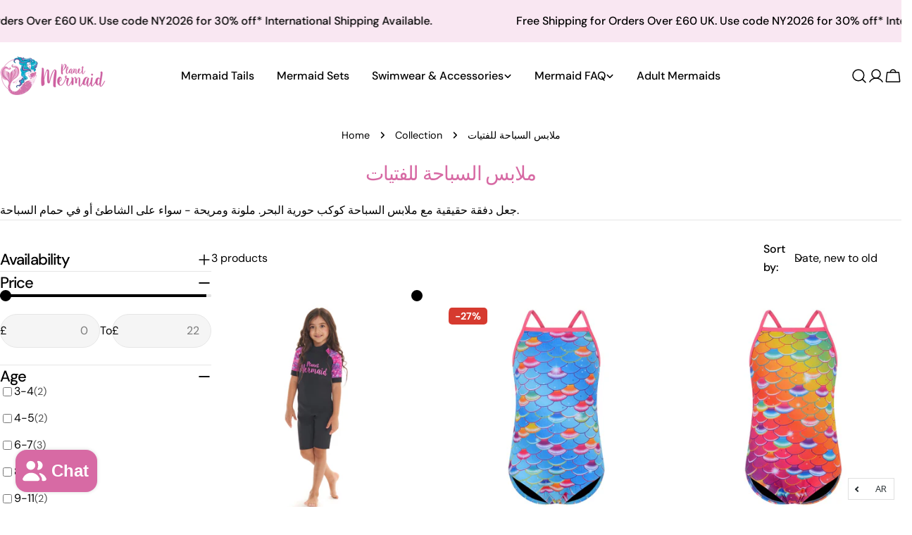

--- FILE ---
content_type: text/javascript; charset=utf-8
request_url: https://www.planetmermaid.com/ar/apps/langshop/store/config.liquid.js
body_size: 7501
content:
{
    "currentLanguage": "ar",
    "currentCurrency": "gbp",
    "currentCountry": "GB",
    "shopifyLocales": [{"code":"en","name":"الإنجليزية","endonym_name":"English","rootUrl":"\/"},{"code":"ar","name":"العربية","endonym_name":"العربية","rootUrl":"\/ar"},{"code":"fr","name":"الفرنسية","endonym_name":"français","rootUrl":"\/fr"},{"code":"de","name":"الألمانية","endonym_name":"Deutsch","rootUrl":"\/de"},{"code":"pt-PT","name":"البرتغالية الأوروبية","endonym_name":"português (Portugal)","rootUrl":"\/pt"},{"code":"es","name":"الإسبانية","endonym_name":"Español","rootUrl":"\/es"}    ],
    "shopifyCountries": [{"code":"IS","name":"آيسلندا", "currency":"ISK"},{"code":"AZ","name":"أذربيجان", "currency":"AZN"},{"code":"AM","name":"أرمينيا", "currency":"AMD"},{"code":"AW","name":"أروبا", "currency":"AWG"},{"code":"AU","name":"أستراليا", "currency":"AUD"},{"code":"AF","name":"أفغانستان", "currency":"AFN"},{"code":"AL","name":"ألبانيا", "currency":"ALL"},{"code":"DE","name":"ألمانيا", "currency":"EUR"},{"code":"AG","name":"أنتيغوا وبربودا", "currency":"XCD"},{"code":"AD","name":"أندورا", "currency":"EUR"},{"code":"AO","name":"أنغولا", "currency":"GBP"},{"code":"AI","name":"أنغويلا", "currency":"XCD"},{"code":"UY","name":"أورغواي", "currency":"UYU"},{"code":"UZ","name":"أوزبكستان", "currency":"UZS"},{"code":"UG","name":"أوغندا", "currency":"UGX"},{"code":"UA","name":"أوكرانيا", "currency":"UAH"},{"code":"IE","name":"أيرلندا", "currency":"EUR"},{"code":"ET","name":"إثيوبيا", "currency":"ETB"},{"code":"ER","name":"إريتريا", "currency":"GBP"},{"code":"ES","name":"إسبانيا", "currency":"EUR"},{"code":"EE","name":"إستونيا", "currency":"EUR"},{"code":"IL","name":"إسرائيل", "currency":"ILS"},{"code":"SZ","name":"إسواتيني", "currency":"GBP"},{"code":"ID","name":"إندونيسيا", "currency":"IDR"},{"code":"IT","name":"إيطاليا", "currency":"EUR"},{"code":"PS","name":"الأراضي الفلسطينية", "currency":"ILS"},{"code":"AR","name":"الأرجنتين", "currency":"GBP"},{"code":"JO","name":"الأردن", "currency":"GBP"},{"code":"TF","name":"الأقاليم الجنوبية الفرنسية", "currency":"EUR"},{"code":"IO","name":"الإقليم البريطاني في المحيط الهندي", "currency":"USD"},{"code":"EC","name":"الإكوادور", "currency":"USD"},{"code":"AE","name":"الإمارات العربية المتحدة", "currency":"AED"},{"code":"BH","name":"البحرين", "currency":"GBP"},{"code":"BR","name":"البرازيل", "currency":"GBP"},{"code":"PT","name":"البرتغال", "currency":"EUR"},{"code":"BA","name":"البوسنة والهرسك", "currency":"BAM"},{"code":"CZ","name":"التشيك", "currency":"CZK"},{"code":"ME","name":"الجبل الأسود", "currency":"EUR"},{"code":"DZ","name":"الجزائر", "currency":"DZD"},{"code":"DK","name":"الدانمرك", "currency":"DKK"},{"code":"CV","name":"الرأس الأخضر", "currency":"CVE"},{"code":"SV","name":"السلفادور", "currency":"USD"},{"code":"SN","name":"السنغال", "currency":"XOF"},{"code":"SD","name":"السودان", "currency":"GBP"},{"code":"SE","name":"السويد", "currency":"SEK"},{"code":"EH","name":"الصحراء الغربية", "currency":"MAD"},{"code":"SO","name":"الصومال", "currency":"GBP"},{"code":"CN","name":"الصين", "currency":"CNY"},{"code":"IQ","name":"العراق", "currency":"GBP"},{"code":"GA","name":"الغابون", "currency":"XOF"},{"code":"VA","name":"الفاتيكان", "currency":"EUR"},{"code":"PH","name":"الفلبين", "currency":"PHP"},{"code":"CM","name":"الكاميرون", "currency":"XAF"},{"code":"CG","name":"الكونغو - برازافيل", "currency":"XAF"},{"code":"CD","name":"الكونغو - كينشاسا", "currency":"CDF"},{"code":"KW","name":"الكويت", "currency":"GBP"},{"code":"MA","name":"المغرب", "currency":"MAD"},{"code":"MX","name":"المكسيك", "currency":"GBP"},{"code":"SA","name":"المملكة العربية السعودية", "currency":"SAR"},{"code":"GB","name":"المملكة المتحدة", "currency":"GBP"},{"code":"NO","name":"النرويج", "currency":"GBP"},{"code":"AT","name":"النمسا", "currency":"EUR"},{"code":"NE","name":"النيجر", "currency":"XOF"},{"code":"IN","name":"الهند", "currency":"INR"},{"code":"JP","name":"اليابان", "currency":"JPY"},{"code":"YE","name":"اليمن", "currency":"YER"},{"code":"GR","name":"اليونان", "currency":"EUR"},{"code":"PG","name":"بابوا غينيا الجديدة", "currency":"PGK"},{"code":"PY","name":"باراغواي", "currency":"PYG"},{"code":"PK","name":"باكستان", "currency":"PKR"},{"code":"BB","name":"بربادوس", "currency":"BBD"},{"code":"BM","name":"برمودا", "currency":"USD"},{"code":"BN","name":"بروناي", "currency":"BND"},{"code":"BE","name":"بلجيكا", "currency":"EUR"},{"code":"BG","name":"بلغاريا", "currency":"EUR"},{"code":"BZ","name":"بليز", "currency":"BZD"},{"code":"BD","name":"بنغلاديش", "currency":"BDT"},{"code":"PA","name":"بنما", "currency":"USD"},{"code":"BJ","name":"بنين", "currency":"XOF"},{"code":"BT","name":"بوتان", "currency":"GBP"},{"code":"BW","name":"بوتسوانا", "currency":"BWP"},{"code":"BF","name":"بوركينا فاسو", "currency":"XOF"},{"code":"BI","name":"بوروندي", "currency":"BIF"},{"code":"PL","name":"بولندا", "currency":"PLN"},{"code":"BO","name":"بوليفيا", "currency":"BOB"},{"code":"PF","name":"بولينيزيا الفرنسية", "currency":"XPF"},{"code":"PE","name":"بيرو", "currency":"PEN"},{"code":"BY","name":"بيلاروس", "currency":"GBP"},{"code":"TH","name":"تايلاند", "currency":"THB"},{"code":"TW","name":"تايوان", "currency":"TWD"},{"code":"TM","name":"تركمانستان", "currency":"GBP"},{"code":"TR","name":"تركيا", "currency":"GBP"},{"code":"TA","name":"تريستان دا كونا", "currency":"GBP"},{"code":"TT","name":"ترينيداد وتوباغو", "currency":"TTD"},{"code":"TD","name":"تشاد", "currency":"XAF"},{"code":"CL","name":"تشيلي", "currency":"GBP"},{"code":"TZ","name":"تنزانيا", "currency":"TZS"},{"code":"TG","name":"توغو", "currency":"XOF"},{"code":"TV","name":"توفالو", "currency":"AUD"},{"code":"TK","name":"توكيلو", "currency":"NZD"},{"code":"TN","name":"تونس", "currency":"GBP"},{"code":"TO","name":"تونغا", "currency":"TOP"},{"code":"TL","name":"تيمور - ليشتي", "currency":"USD"},{"code":"JM","name":"جامايكا", "currency":"JMD"},{"code":"GI","name":"جبل طارق", "currency":"GBP"},{"code":"AX","name":"جزر آلاند", "currency":"EUR"},{"code":"BS","name":"جزر البهاما", "currency":"BSD"},{"code":"KM","name":"جزر القمر", "currency":"KMF"},{"code":"MQ","name":"جزر المارتينيك", "currency":"EUR"},{"code":"MV","name":"جزر المالديف", "currency":"MVR"},{"code":"UM","name":"جزر الولايات المتحدة النائية", "currency":"USD"},{"code":"PN","name":"جزر بيتكيرن", "currency":"NZD"},{"code":"TC","name":"جزر توركس وكايكوس", "currency":"USD"},{"code":"SB","name":"جزر سليمان", "currency":"SBD"},{"code":"FO","name":"جزر فارو", "currency":"DKK"},{"code":"FK","name":"جزر فوكلاند", "currency":"FKP"},{"code":"VG","name":"جزر فيرجن البريطانية", "currency":"USD"},{"code":"KY","name":"جزر كايمان", "currency":"KYD"},{"code":"CK","name":"جزر كوك", "currency":"NZD"},{"code":"CC","name":"جزر كوكوس (كيلينغ)", "currency":"AUD"},{"code":"WF","name":"جزر والس وفوتونا", "currency":"XPF"},{"code":"AC","name":"جزيرة أسينشيون", "currency":"SHP"},{"code":"CX","name":"جزيرة كريسماس", "currency":"AUD"},{"code":"IM","name":"جزيرة مان", "currency":"GBP"},{"code":"NF","name":"جزيرة نورفولك", "currency":"AUD"},{"code":"CF","name":"جمهورية أفريقيا الوسطى", "currency":"XAF"},{"code":"DO","name":"جمهورية الدومينيكان", "currency":"DOP"},{"code":"ZA","name":"جنوب أفريقيا", "currency":"GBP"},{"code":"SS","name":"جنوب السودان", "currency":"GBP"},{"code":"GE","name":"جورجيا", "currency":"GBP"},{"code":"GS","name":"جورجيا الجنوبية وجزر ساندويتش الجنوبية", "currency":"GBP"},{"code":"DJ","name":"جيبوتي", "currency":"DJF"},{"code":"JE","name":"جيرسي", "currency":"GBP"},{"code":"DM","name":"دومينيكا", "currency":"XCD"},{"code":"RW","name":"رواندا", "currency":"RWF"},{"code":"RU","name":"روسيا", "currency":"GBP"},{"code":"RO","name":"رومانيا", "currency":"RON"},{"code":"RE","name":"روينيون", "currency":"EUR"},{"code":"ZM","name":"زامبيا", "currency":"GBP"},{"code":"ZW","name":"زيمبابوي", "currency":"USD"},{"code":"CI","name":"ساحل العاج", "currency":"XOF"},{"code":"WS","name":"ساموا", "currency":"WST"},{"code":"BL","name":"سان بارتليمي", "currency":"EUR"},{"code":"PM","name":"سان بيير ومكويلون", "currency":"EUR"},{"code":"MF","name":"سان مارتن", "currency":"EUR"},{"code":"SM","name":"سان مارينو", "currency":"EUR"},{"code":"VC","name":"سانت فنسنت وجزر غرينادين", "currency":"XCD"},{"code":"KN","name":"سانت كيتس ونيفيس", "currency":"XCD"},{"code":"LC","name":"سانت لوسيا", "currency":"XCD"},{"code":"SX","name":"سانت مارتن", "currency":"ANG"},{"code":"SH","name":"سانت هيلينا", "currency":"SHP"},{"code":"ST","name":"ساو تومي وبرينسيبي", "currency":"STD"},{"code":"LK","name":"سريلانكا", "currency":"LKR"},{"code":"SJ","name":"سفالبارد وجان ماين", "currency":"GBP"},{"code":"SK","name":"سلوفاكيا", "currency":"EUR"},{"code":"SI","name":"سلوفينيا", "currency":"EUR"},{"code":"SG","name":"سنغافورة", "currency":"SGD"},{"code":"SR","name":"سورينام", "currency":"GBP"},{"code":"CH","name":"سويسرا", "currency":"CHF"},{"code":"SL","name":"سيراليون", "currency":"SLL"},{"code":"SC","name":"سيشل", "currency":"GBP"},{"code":"RS","name":"صربيا", "currency":"RSD"},{"code":"TJ","name":"طاجيكستان", "currency":"TJS"},{"code":"OM","name":"عُمان", "currency":"GBP"},{"code":"GM","name":"غامبيا", "currency":"GMD"},{"code":"GH","name":"غانا", "currency":"GBP"},{"code":"GD","name":"غرينادا", "currency":"XCD"},{"code":"GL","name":"غرينلاند", "currency":"DKK"},{"code":"GT","name":"غواتيمالا", "currency":"GTQ"},{"code":"GP","name":"غوادلوب", "currency":"EUR"},{"code":"GF","name":"غويانا الفرنسية", "currency":"EUR"},{"code":"GY","name":"غيانا", "currency":"GYD"},{"code":"GG","name":"غيرنزي", "currency":"GBP"},{"code":"GN","name":"غينيا", "currency":"GNF"},{"code":"GQ","name":"غينيا الاستوائية", "currency":"XAF"},{"code":"GW","name":"غينيا بيساو", "currency":"XOF"},{"code":"VU","name":"فانواتو", "currency":"VUV"},{"code":"FR","name":"فرنسا", "currency":"EUR"},{"code":"VE","name":"فنزويلا", "currency":"USD"},{"code":"FI","name":"فنلندا", "currency":"EUR"},{"code":"VN","name":"فيتنام", "currency":"VND"},{"code":"FJ","name":"فيجي", "currency":"FJD"},{"code":"CY","name":"قبرص", "currency":"EUR"},{"code":"QA","name":"قطر", "currency":"QAR"},{"code":"KG","name":"قيرغيزستان", "currency":"KGS"},{"code":"KZ","name":"كازاخستان", "currency":"KZT"},{"code":"NC","name":"كاليدونيا الجديدة", "currency":"XPF"},{"code":"HR","name":"كرواتيا", "currency":"EUR"},{"code":"KH","name":"كمبوديا", "currency":"KHR"},{"code":"CW","name":"كوراساو", "currency":"ANG"},{"code":"KR","name":"كوريا الجنوبية", "currency":"KRW"},{"code":"CR","name":"كوستاريكا", "currency":"CRC"},{"code":"XK","name":"كوسوفو", "currency":"EUR"},{"code":"CO","name":"كولومبيا", "currency":"GBP"},{"code":"KI","name":"كيريباتي", "currency":"GBP"},{"code":"KE","name":"كينيا", "currency":"KES"},{"code":"LV","name":"لاتفيا", "currency":"EUR"},{"code":"LA","name":"لاوس", "currency":"LAK"},{"code":"LB","name":"لبنان", "currency":"LBP"},{"code":"LU","name":"لوكسمبورغ", "currency":"EUR"},{"code":"LY","name":"ليبيا", "currency":"GBP"},{"code":"LR","name":"ليبيريا", "currency":"GBP"},{"code":"LT","name":"ليتوانيا", "currency":"EUR"},{"code":"LI","name":"ليختنشتاين", "currency":"CHF"},{"code":"LS","name":"ليسوتو", "currency":"GBP"},{"code":"MT","name":"مالطا", "currency":"EUR"},{"code":"ML","name":"مالي", "currency":"XOF"},{"code":"MY","name":"ماليزيا", "currency":"MYR"},{"code":"YT","name":"مايوت", "currency":"EUR"},{"code":"MG","name":"مدغشقر", "currency":"GBP"},{"code":"EG","name":"مصر", "currency":"EGP"},{"code":"MK","name":"مقدونيا الشمالية", "currency":"MKD"},{"code":"MW","name":"ملاوي", "currency":"MWK"},{"code":"MO","name":"منطقة ماكاو الإدارية الخاصة", "currency":"MOP"},{"code":"MN","name":"منغوليا", "currency":"MNT"},{"code":"MR","name":"موريتانيا", "currency":"GBP"},{"code":"MU","name":"موريشيوس", "currency":"MUR"},{"code":"MZ","name":"موزمبيق", "currency":"GBP"},{"code":"MD","name":"مولدوفا", "currency":"MDL"},{"code":"MC","name":"موناكو", "currency":"EUR"},{"code":"MS","name":"مونتسرات", "currency":"XCD"},{"code":"MM","name":"ميانمار (بورما)", "currency":"MMK"},{"code":"NA","name":"ناميبيا", "currency":"GBP"},{"code":"NR","name":"ناورو", "currency":"AUD"},{"code":"NP","name":"نيبال", "currency":"NPR"},{"code":"NG","name":"نيجيريا", "currency":"NGN"},{"code":"NI","name":"نيكاراغوا", "currency":"NIO"},{"code":"NZ","name":"نيوزيلندا", "currency":"NZD"},{"code":"NU","name":"نيوي", "currency":"NZD"},{"code":"HT","name":"هايتي", "currency":"GBP"},{"code":"HN","name":"هندوراس", "currency":"HNL"},{"code":"HU","name":"هنغاريا", "currency":"HUF"},{"code":"NL","name":"هولندا", "currency":"EUR"},{"code":"BQ","name":"هولندا الكاريبية", "currency":"USD"},{"code":"HK","name":"هونغ كونغ الصينية (منطقة إدارية خاصة)", "currency":"HKD"}  ],
    "shopifyCurrencies": ["AED","AFN","ALL","AMD","ANG","AUD","AWG","AZN","BAM","BBD","BDT","BIF","BND","BOB","BSD","BWP","BZD","CDF","CHF","CNY","CRC","CVE","CZK","DJF","DKK","DOP","DZD","EGP","ETB","EUR","FJD","FKP","GBP","GMD","GNF","GTQ","GYD","HKD","HNL","HUF","IDR","ILS","INR","ISK","JMD","JPY","KES","KGS","KHR","KMF","KRW","KYD","KZT","LAK","LBP","LKR","MAD","MDL","MKD","MMK","MNT","MOP","MUR","MVR","MWK","MYR","NGN","NIO","NPR","NZD","PEN","PGK","PHP","PKR","PLN","PYG","QAR","RON","RSD","RWF","SAR","SBD","SEK","SGD","SHP","SLL","STD","THB","TJS","TOP","TTD","TWD","TZS","UAH","UGX","USD","UYU","UZS","VND","VUV","WST","XAF","XCD","XOF","XPF","YER"],
    "originalLanguage": {"code":"en","title":"English","icon":null,"published":true},
    "targetLanguages": [{"code":"ar","title":"Arabic","available":true,"published":true},{"code":"fr","title":"French","available":true,"published":true},{"code":"es","title":"Spanish","available":true,"published":true},{"code":"pt-PT","title":"Portuguese (Portugal)","available":true,"published":true},{"code":"de","title":"German","available":true,"published":true}],
    "languagesSwitchers": [{"id":88266308,"title":"English","type":"modal","status":"admin-only","display":"titles","position":"bottom-right","offset":"10px 10px","shortTitles":true,"isolateStyles":true,"icons":"rounded","sprite":"flags","defaultStyles":true,"devices":{"mobile":{"visible":true,"minWidth":null,"maxWidth":{"value":480,"dimension":"px"}},"tablet":{"visible":true,"minWidth":{"value":481,"dimension":"px"},"maxWidth":{"value":1023,"dimension":"px"}},"desktop":{"visible":true,"minWidth":{"value":1024,"dimension":"px"},"maxWidth":null}},"styles":{"dropdown":{"activeContainer":{"padding":{"top":{"value":8,"dimension":"px"},"right":{"value":10,"dimension":"px"},"bottom":{"value":8,"dimension":"px"},"left":{"value":10,"dimension":"px"}},"background":"rgba(255,255,255,.95)","borderRadius":{"topLeft":{"value":0,"dimension":"px"},"topRight":{"value":0,"dimension":"px"},"bottomLeft":{"value":0,"dimension":"px"},"bottomRight":{"value":0,"dimension":"px"}},"borderTop":{"color":"rgba(224, 224, 224, 1)","style":"solid","width":{"value":1,"dimension":"px"}},"borderRight":{"color":"rgba(224, 224, 224, 1)","style":"solid","width":{"value":1,"dimension":"px"}},"borderBottom":{"color":"rgba(224, 224, 224, 1)","style":"solid","width":{"value":1,"dimension":"px"}},"borderLeft":{"color":"rgba(224, 224, 224, 1)","style":"solid","width":{"value":1,"dimension":"px"}}},"activeContainerHovered":null,"activeItem":{"fontSize":{"value":13,"dimension":"px"},"fontFamily":"Open Sans","color":"rgba(39, 46, 49, 1)"},"activeItemHovered":null,"activeItemIcon":{"offset":{"value":10,"dimension":"px"},"position":"left"},"dropdownContainer":{"animation":"sliding","background":"rgba(255,255,255,.95)","borderRadius":{"topLeft":{"value":0,"dimension":"px"},"topRight":{"value":0,"dimension":"px"},"bottomLeft":{"value":0,"dimension":"px"},"bottomRight":{"value":0,"dimension":"px"}},"borderTop":{"color":"rgba(224, 224, 224, 1)","style":"solid","width":{"value":1,"dimension":"px"}},"borderRight":{"color":"rgba(224, 224, 224, 1)","style":"solid","width":{"value":1,"dimension":"px"}},"borderBottom":{"color":"rgba(224, 224, 224, 1)","style":"solid","width":{"value":1,"dimension":"px"}},"borderLeft":{"color":"rgba(224, 224, 224, 1)","style":"solid","width":{"value":1,"dimension":"px"}},"padding":{"top":{"value":0,"dimension":"px"},"right":{"value":0,"dimension":"px"},"bottom":{"value":0,"dimension":"px"},"left":{"value":0,"dimension":"px"}}},"dropdownContainerHovered":null,"dropdownItem":{"padding":{"top":{"value":8,"dimension":"px"},"right":{"value":10,"dimension":"px"},"bottom":{"value":8,"dimension":"px"},"left":{"value":10,"dimension":"px"}},"fontSize":{"value":13,"dimension":"px"},"fontFamily":"Open Sans","color":"rgba(39, 46, 49, 1)"},"dropdownItemHovered":{"color":"rgba(27, 160, 227, 1)"},"dropdownItemIcon":{"position":"left","offset":{"value":10,"dimension":"px"}},"arrow":{"color":"rgba(39, 46, 49, 1)","position":"right","offset":{"value":20,"dimension":"px"},"size":{"value":6,"dimension":"px"}}},"inline":{"container":{"background":"rgba(255,255,255,.95)","borderRadius":{"topLeft":{"value":4,"dimension":"px"},"topRight":{"value":4,"dimension":"px"},"bottomLeft":{"value":4,"dimension":"px"},"bottomRight":{"value":4,"dimension":"px"}},"borderTop":{"color":"rgba(224, 224, 224, 1)","style":"solid","width":{"value":1,"dimension":"px"}},"borderRight":{"color":"rgba(224, 224, 224, 1)","style":"solid","width":{"value":1,"dimension":"px"}},"borderBottom":{"color":"rgba(224, 224, 224, 1)","style":"solid","width":{"value":1,"dimension":"px"}},"borderLeft":{"color":"rgba(224, 224, 224, 1)","style":"solid","width":{"value":1,"dimension":"px"}}},"containerHovered":null,"item":{"background":"transparent","padding":{"top":{"value":8,"dimension":"px"},"right":{"value":10,"dimension":"px"},"bottom":{"value":8,"dimension":"px"},"left":{"value":10,"dimension":"px"}},"fontSize":{"value":13,"dimension":"px"},"fontFamily":"Open Sans","color":"rgba(39, 46, 49, 1)"},"itemHovered":{"background":"rgba(245, 245, 245, 1)","color":"rgba(39, 46, 49, 1)"},"itemActive":{"background":"rgba(245, 245, 245, 1)","color":"rgba(27, 160, 227, 1)"},"itemIcon":{"position":"left","offset":{"value":10,"dimension":"px"}}},"ios":{"activeContainer":{"padding":{"top":{"value":0,"dimension":"px"},"right":{"value":0,"dimension":"px"},"bottom":{"value":0,"dimension":"px"},"left":{"value":0,"dimension":"px"}},"background":"rgba(255,255,255,.95)","borderRadius":{"topLeft":{"value":0,"dimension":"px"},"topRight":{"value":0,"dimension":"px"},"bottomLeft":{"value":0,"dimension":"px"},"bottomRight":{"value":0,"dimension":"px"}},"borderTop":{"color":"rgba(224, 224, 224, 1)","style":"solid","width":{"value":1,"dimension":"px"}},"borderRight":{"color":"rgba(224, 224, 224, 1)","style":"solid","width":{"value":1,"dimension":"px"}},"borderBottom":{"color":"rgba(224, 224, 224, 1)","style":"solid","width":{"value":1,"dimension":"px"}},"borderLeft":{"color":"rgba(224, 224, 224, 1)","style":"solid","width":{"value":1,"dimension":"px"}}},"activeContainerHovered":null,"activeItem":{"fontSize":{"value":13,"dimension":"px"},"fontFamily":"Open Sans","color":"rgba(39, 46, 49, 1)","padding":{"top":{"value":8,"dimension":"px"},"right":{"value":10,"dimension":"px"},"bottom":{"value":8,"dimension":"px"},"left":{"value":10,"dimension":"px"}}},"activeItemHovered":null,"activeItemIcon":{"position":"left","offset":{"value":10,"dimension":"px"}},"modalOverlay":{"background":"rgba(0, 0, 0, 0.7)"},"wheelButtonsContainer":{"background":"rgba(255, 255, 255, 1)","padding":{"top":{"value":8,"dimension":"px"},"right":{"value":10,"dimension":"px"},"bottom":{"value":8,"dimension":"px"},"left":{"value":10,"dimension":"px"}},"borderTop":{"color":"rgba(224, 224, 224, 1)","style":"solid","width":{"value":0,"dimension":"px"}},"borderRight":{"color":"rgba(224, 224, 224, 1)","style":"solid","width":{"value":0,"dimension":"px"}},"borderBottom":{"color":"rgba(224, 224, 224, 1)","style":"solid","width":{"value":1,"dimension":"px"}},"borderLeft":{"color":"rgba(224, 224, 224, 1)","style":"solid","width":{"value":0,"dimension":"px"}}},"wheelCloseButton":{"fontSize":{"value":14,"dimension":"px"},"fontFamily":"Open Sans","color":"rgba(39, 46, 49, 1)","fontWeight":"bold"},"wheelCloseButtonHover":null,"wheelSubmitButton":{"fontSize":{"value":14,"dimension":"px"},"fontFamily":"Open Sans","color":"rgba(39, 46, 49, 1)","fontWeight":"bold"},"wheelSubmitButtonHover":null,"wheelPanelContainer":{"background":"rgba(255, 255, 255, 1)"},"wheelLine":{"borderTop":{"color":"rgba(224, 224, 224, 1)","style":"solid","width":{"value":1,"dimension":"px"}},"borderRight":{"color":"rgba(224, 224, 224, 1)","style":"solid","width":{"value":0,"dimension":"px"}},"borderBottom":{"color":"rgba(224, 224, 224, 1)","style":"solid","width":{"value":1,"dimension":"px"}},"borderLeft":{"color":"rgba(224, 224, 224, 1)","style":"solid","width":{"value":0,"dimension":"px"}}},"wheelItem":{"background":"transparent","padding":{"top":{"value":8,"dimension":"px"},"right":{"value":10,"dimension":"px"},"bottom":{"value":8,"dimension":"px"},"left":{"value":10,"dimension":"px"}},"fontSize":{"value":13,"dimension":"px"},"fontFamily":"Open Sans","color":"rgba(39, 46, 49, 1)","justifyContent":"flex-start"},"wheelItemIcon":{"position":"left","offset":{"value":10,"dimension":"px"}}},"modal":{"activeContainer":{"padding":{"top":{"value":0,"dimension":"px"},"right":{"value":0,"dimension":"px"},"bottom":{"value":0,"dimension":"px"},"left":{"value":0,"dimension":"px"}},"background":"rgba(255,255,255,.95)","borderRadius":{"topLeft":{"value":0,"dimension":"px"},"topRight":{"value":0,"dimension":"px"},"bottomLeft":{"value":0,"dimension":"px"},"bottomRight":{"value":0,"dimension":"px"}},"borderTop":{"color":"rgba(224, 224, 224, 1)","style":"solid","width":{"value":1,"dimension":"px"}},"borderRight":{"color":"rgba(224, 224, 224, 1)","style":"solid","width":{"value":1,"dimension":"px"}},"borderBottom":{"color":"rgba(224, 224, 224, 1)","style":"solid","width":{"value":1,"dimension":"px"}},"borderLeft":{"color":"rgba(224, 224, 224, 1)","style":"solid","width":{"value":1,"dimension":"px"}}},"activeContainerHovered":null,"activeItem":{"fontSize":{"value":13,"dimension":"px"},"fontFamily":"Open Sans","color":"rgba(39, 46, 49, 1)","padding":{"top":{"value":8,"dimension":"px"},"right":{"value":10,"dimension":"px"},"bottom":{"value":8,"dimension":"px"},"left":{"value":10,"dimension":"px"}}},"activeItemHovered":null,"activeItemIcon":{"position":"left","offset":{"value":10,"dimension":"px"}},"modalOverlay":{"background":"rgba(0, 0, 0, 0.7)"},"modalContent":{"animation":"sliding-down","background":"rgba(255, 255, 255, 1)","maxHeight":{"value":80,"dimension":"vh"},"maxWidth":{"value":80,"dimension":"vw"},"width":{"value":320,"dimension":"px"}},"modalContentHover":null,"modalItem":{"reverseElements":true,"fontSize":{"value":11,"dimension":"px"},"fontFamily":"Open Sans","color":"rgba(102, 102, 102, 1)","textTransform":"uppercase","fontWeight":"bold","justifyContent":"space-between","letterSpacing":{"value":3,"dimension":"px"},"padding":{"top":{"value":20,"dimension":"px"},"right":{"value":26,"dimension":"px"},"bottom":{"value":20,"dimension":"px"},"left":{"value":26,"dimension":"px"}}},"modalItemIcon":{"offset":{"value":20,"dimension":"px"}},"modalItemRadio":{"size":{"value":20,"dimension":"px"},"offset":{"value":20,"dimension":"px"},"color":"rgba(193, 202, 202, 1)"},"modalItemHovered":{"background":"rgba(255, 103, 99, 0.5)","color":"rgba(254, 236, 233, 1)"},"modalItemHoveredRadio":{"size":{"value":20,"dimension":"px"},"offset":{"value":20,"dimension":"px"},"color":"rgba(254, 236, 233, 1)"},"modalActiveItem":{"fontSize":{"value":15,"dimension":"px"},"color":"rgba(254, 236, 233, 1)","background":"rgba(255, 103, 99, 1)"},"modalActiveItemRadio":{"size":{"value":24,"dimension":"px"},"offset":{"value":18,"dimension":"px"},"color":"rgba(255, 255, 255, 1)"},"modalActiveItemHovered":null,"modalActiveItemHoveredRadio":null},"select":{"container":{"background":"rgba(255,255,255, 1)","borderRadius":{"topLeft":{"value":4,"dimension":"px"},"topRight":{"value":4,"dimension":"px"},"bottomLeft":{"value":4,"dimension":"px"},"bottomRight":{"value":4,"dimension":"px"}},"borderTop":{"color":"rgba(204, 204, 204, 1)","style":"solid","width":{"value":1,"dimension":"px"}},"borderRight":{"color":"rgba(204, 204, 204, 1)","style":"solid","width":{"value":1,"dimension":"px"}},"borderBottom":{"color":"rgba(204, 204, 204, 1)","style":"solid","width":{"value":1,"dimension":"px"}},"borderLeft":{"color":"rgba(204, 204, 204, 1)","style":"solid","width":{"value":1,"dimension":"px"}}},"text":{"padding":{"top":{"value":5,"dimension":"px"},"right":{"value":8,"dimension":"px"},"bottom":{"value":5,"dimension":"px"},"left":{"value":8,"dimension":"px"}},"fontSize":{"value":13,"dimension":"px"},"fontFamily":"Open Sans","color":"rgba(39, 46, 49, 1)"}}}},{"id":3027107263,"title":"Languages","type":"dropdown","status":"published","display":"titles","position":"bottom-right","offset":"10px 10px","shortTitles":true,"isolateStyles":true,"icons":"rounded","sprite":"flags","defaultStyles":true,"devices":{"mobile":{"visible":true,"minWidth":null,"maxWidth":{"value":480,"dimension":"px"}},"tablet":{"visible":true,"minWidth":{"value":481,"dimension":"px"},"maxWidth":{"value":1023,"dimension":"px"}},"desktop":{"visible":true,"minWidth":{"value":1024,"dimension":"px"},"maxWidth":null}},"styles":{"dropdown":{"activeContainer":{"padding":{"top":{"value":8,"dimension":"px"},"right":{"value":10,"dimension":"px"},"bottom":{"value":8,"dimension":"px"},"left":{"value":10,"dimension":"px"}},"background":"rgba(255,255,255,0.95)","borderRadius":{"topLeft":{"value":0,"dimension":"px"},"topRight":{"value":0,"dimension":"px"},"bottomLeft":{"value":0,"dimension":"px"},"bottomRight":{"value":0,"dimension":"px"}},"borderTop":{"color":"rgba(224, 224, 224, 1)","style":"solid","width":{"value":1,"dimension":"px"}},"borderRight":{"color":"rgba(224, 224, 224, 1)","style":"solid","width":{"value":1,"dimension":"px"}},"borderBottom":{"color":"rgba(224, 224, 224, 1)","style":"solid","width":{"value":1,"dimension":"px"}},"borderLeft":{"color":"rgba(224, 224, 224, 1)","style":"solid","width":{"value":1,"dimension":"px"}}},"activeContainerHovered":null,"activeItem":{"fontSize":{"value":13,"dimension":"px"},"fontFamily":"Open Sans","color":"rgba(39, 46, 49, 1)"},"activeItemHovered":null,"activeItemIcon":{"offset":{"value":10,"dimension":"px"},"position":"left"},"dropdownContainer":{"animation":"sliding","background":"rgba(255,255,255,0.95)","borderRadius":{"topLeft":{"value":0,"dimension":"px"},"topRight":{"value":0,"dimension":"px"},"bottomLeft":{"value":0,"dimension":"px"},"bottomRight":{"value":0,"dimension":"px"}},"borderTop":{"color":"rgba(224, 224, 224, 1)","style":"solid","width":{"value":1,"dimension":"px"}},"borderRight":{"color":"rgba(224, 224, 224, 1)","style":"solid","width":{"value":1,"dimension":"px"}},"borderBottom":{"color":"rgba(224, 224, 224, 1)","style":"solid","width":{"value":1,"dimension":"px"}},"borderLeft":{"color":"rgba(224, 224, 224, 1)","style":"solid","width":{"value":1,"dimension":"px"}},"padding":{"top":{"value":0,"dimension":"px"},"right":{"value":0,"dimension":"px"},"bottom":{"value":0,"dimension":"px"},"left":{"value":0,"dimension":"px"}}},"dropdownContainerHovered":null,"dropdownItem":{"padding":{"top":{"value":8,"dimension":"px"},"right":{"value":10,"dimension":"px"},"bottom":{"value":8,"dimension":"px"},"left":{"value":10,"dimension":"px"}},"fontSize":{"value":13,"dimension":"px"},"fontFamily":"Open Sans","color":"rgba(39, 46, 49, 1)"},"dropdownItemHovered":{"color":"rgba(27, 160, 227, 1)"},"dropdownItemIcon":{"position":"left","offset":{"value":10,"dimension":"px"}},"arrow":{"color":"rgba(39, 46, 49, 1)","position":"right","offset":{"value":20,"dimension":"px"},"size":{"value":6,"dimension":"px"}}},"inline":{"container":{"background":"rgba(255,255,255,0.95)","borderRadius":{"topLeft":{"value":4,"dimension":"px"},"topRight":{"value":4,"dimension":"px"},"bottomLeft":{"value":4,"dimension":"px"},"bottomRight":{"value":4,"dimension":"px"}},"borderTop":{"color":"rgba(224, 224, 224, 1)","style":"solid","width":{"value":1,"dimension":"px"}},"borderRight":{"color":"rgba(224, 224, 224, 1)","style":"solid","width":{"value":1,"dimension":"px"}},"borderBottom":{"color":"rgba(224, 224, 224, 1)","style":"solid","width":{"value":1,"dimension":"px"}},"borderLeft":{"color":"rgba(224, 224, 224, 1)","style":"solid","width":{"value":1,"dimension":"px"}}},"containerHovered":null,"item":{"background":"transparent","padding":{"top":{"value":8,"dimension":"px"},"right":{"value":10,"dimension":"px"},"bottom":{"value":8,"dimension":"px"},"left":{"value":10,"dimension":"px"}},"fontSize":{"value":13,"dimension":"px"},"fontFamily":"Open Sans","color":"rgba(39, 46, 49, 1)"},"itemHovered":{"background":"rgba(245, 245, 245, 1)","color":"rgba(39, 46, 49, 1)"},"itemActive":{"background":"rgba(245, 245, 245, 1)","color":"rgba(27, 160, 227, 1)"},"itemIcon":{"position":"left","offset":{"value":10,"dimension":"px"}}},"ios":{"activeContainer":{"padding":{"top":{"value":0,"dimension":"px"},"right":{"value":0,"dimension":"px"},"bottom":{"value":0,"dimension":"px"},"left":{"value":0,"dimension":"px"}},"background":"rgba(255,255,255,0.95)","borderRadius":{"topLeft":{"value":0,"dimension":"px"},"topRight":{"value":0,"dimension":"px"},"bottomLeft":{"value":0,"dimension":"px"},"bottomRight":{"value":0,"dimension":"px"}},"borderTop":{"color":"rgba(224, 224, 224, 1)","style":"solid","width":{"value":1,"dimension":"px"}},"borderRight":{"color":"rgba(224, 224, 224, 1)","style":"solid","width":{"value":1,"dimension":"px"}},"borderBottom":{"color":"rgba(224, 224, 224, 1)","style":"solid","width":{"value":1,"dimension":"px"}},"borderLeft":{"color":"rgba(224, 224, 224, 1)","style":"solid","width":{"value":1,"dimension":"px"}}},"activeContainerHovered":null,"activeItem":{"fontSize":{"value":13,"dimension":"px"},"fontFamily":"Open Sans","color":"rgba(39, 46, 49, 1)","padding":{"top":{"value":8,"dimension":"px"},"right":{"value":10,"dimension":"px"},"bottom":{"value":8,"dimension":"px"},"left":{"value":10,"dimension":"px"}}},"activeItemHovered":null,"activeItemIcon":{"position":"left","offset":{"value":10,"dimension":"px"}},"modalOverlay":{"background":"rgba(0, 0, 0, 0.7)"},"wheelButtonsContainer":{"background":"rgba(255, 255, 255, 1)","padding":{"top":{"value":8,"dimension":"px"},"right":{"value":10,"dimension":"px"},"bottom":{"value":8,"dimension":"px"},"left":{"value":10,"dimension":"px"}},"borderTop":{"color":"rgba(224, 224, 224, 1)","style":"solid","width":{"value":0,"dimension":"px"}},"borderRight":{"color":"rgba(224, 224, 224, 1)","style":"solid","width":{"value":0,"dimension":"px"}},"borderBottom":{"color":"rgba(224, 224, 224, 1)","style":"solid","width":{"value":1,"dimension":"px"}},"borderLeft":{"color":"rgba(224, 224, 224, 1)","style":"solid","width":{"value":0,"dimension":"px"}}},"wheelCloseButton":{"fontSize":{"value":14,"dimension":"px"},"fontFamily":"Open Sans","color":"rgba(39, 46, 49, 1)","fontWeight":"bold"},"wheelCloseButtonHover":null,"wheelSubmitButton":{"fontSize":{"value":14,"dimension":"px"},"fontFamily":"Open Sans","color":"rgba(39, 46, 49, 1)","fontWeight":"bold"},"wheelSubmitButtonHover":null,"wheelPanelContainer":{"background":"rgba(255, 255, 255, 1)"},"wheelLine":{"borderTop":{"color":"rgba(224, 224, 224, 1)","style":"solid","width":{"value":1,"dimension":"px"}},"borderRight":{"color":"rgba(224, 224, 224, 1)","style":"solid","width":{"value":0,"dimension":"px"}},"borderBottom":{"color":"rgba(224, 224, 224, 1)","style":"solid","width":{"value":1,"dimension":"px"}},"borderLeft":{"color":"rgba(224, 224, 224, 1)","style":"solid","width":{"value":0,"dimension":"px"}}},"wheelItem":{"background":"transparent","padding":{"top":{"value":8,"dimension":"px"},"right":{"value":10,"dimension":"px"},"bottom":{"value":8,"dimension":"px"},"left":{"value":10,"dimension":"px"}},"fontSize":{"value":13,"dimension":"px"},"fontFamily":"Open Sans","color":"rgba(39, 46, 49, 1)","justifyContent":"flex-start"},"wheelItemIcon":{"position":"left","offset":{"value":10,"dimension":"px"}}},"modal":{"activeContainer":{"padding":{"top":{"value":0,"dimension":"px"},"right":{"value":0,"dimension":"px"},"bottom":{"value":0,"dimension":"px"},"left":{"value":0,"dimension":"px"}},"background":"rgba(255,255,255,0.95)","borderRadius":{"topLeft":{"value":0,"dimension":"px"},"topRight":{"value":0,"dimension":"px"},"bottomLeft":{"value":0,"dimension":"px"},"bottomRight":{"value":0,"dimension":"px"}},"borderTop":{"color":"rgba(224, 224, 224, 1)","style":"solid","width":{"value":1,"dimension":"px"}},"borderRight":{"color":"rgba(224, 224, 224, 1)","style":"solid","width":{"value":1,"dimension":"px"}},"borderBottom":{"color":"rgba(224, 224, 224, 1)","style":"solid","width":{"value":1,"dimension":"px"}},"borderLeft":{"color":"rgba(224, 224, 224, 1)","style":"solid","width":{"value":1,"dimension":"px"}}},"activeContainerHovered":null,"activeItem":{"fontSize":{"value":13,"dimension":"px"},"fontFamily":"Open Sans","color":"rgba(39, 46, 49, 1)","padding":{"top":{"value":8,"dimension":"px"},"right":{"value":10,"dimension":"px"},"bottom":{"value":8,"dimension":"px"},"left":{"value":10,"dimension":"px"}}},"activeItemHovered":null,"activeItemIcon":{"position":"left","offset":{"value":10,"dimension":"px"}},"modalOverlay":{"background":"rgba(0, 0, 0, 0.7)"},"modalContent":{"animation":"sliding-down","background":"rgba(255, 255, 255, 1)","maxHeight":{"value":80,"dimension":"vh"},"maxWidth":{"value":80,"dimension":"vw"},"width":{"value":320,"dimension":"px"}},"modalContentHover":null,"modalItem":{"reverseElements":true,"fontSize":{"value":11,"dimension":"px"},"fontFamily":"Open Sans","color":"rgba(102, 102, 102, 1)","textTransform":"uppercase","fontWeight":"bold","justifyContent":"space-between","letterSpacing":{"value":3,"dimension":"px"},"padding":{"top":{"value":20,"dimension":"px"},"right":{"value":26,"dimension":"px"},"bottom":{"value":20,"dimension":"px"},"left":{"value":26,"dimension":"px"}}},"modalItemIcon":{"offset":{"value":20,"dimension":"px"}},"modalItemRadio":{"size":{"value":20,"dimension":"px"},"offset":{"value":20,"dimension":"px"},"color":"rgba(193, 202, 202, 1)"},"modalItemHovered":{"background":"rgba(255, 103, 99, 0.5)","color":"rgba(254, 236, 233, 1)"},"modalItemHoveredRadio":{"size":{"value":20,"dimension":"px"},"offset":{"value":20,"dimension":"px"},"color":"rgba(254, 236, 233, 1)"},"modalActiveItem":{"fontSize":{"value":15,"dimension":"px"},"color":"rgba(254, 236, 233, 1)","background":"rgba(255, 103, 99, 1)"},"modalActiveItemRadio":{"size":{"value":24,"dimension":"px"},"offset":{"value":18,"dimension":"px"},"color":"rgba(255, 255, 255, 1)"},"modalActiveItemHovered":null,"modalActiveItemHoveredRadio":null},"select":{"container":{"background":"rgba(255,255,255, 1)","borderRadius":{"topLeft":{"value":4,"dimension":"px"},"topRight":{"value":4,"dimension":"px"},"bottomLeft":{"value":4,"dimension":"px"},"bottomRight":{"value":4,"dimension":"px"}},"borderTop":{"color":"rgba(204, 204, 204, 1)","style":"solid","width":{"value":1,"dimension":"px"}},"borderRight":{"color":"rgba(204, 204, 204, 1)","style":"solid","width":{"value":1,"dimension":"px"}},"borderBottom":{"color":"rgba(204, 204, 204, 1)","style":"solid","width":{"value":1,"dimension":"px"}},"borderLeft":{"color":"rgba(204, 204, 204, 1)","style":"solid","width":{"value":1,"dimension":"px"}}},"text":{"padding":{"top":{"value":5,"dimension":"px"},"right":{"value":8,"dimension":"px"},"bottom":{"value":5,"dimension":"px"},"left":{"value":8,"dimension":"px"}},"fontSize":{"value":13,"dimension":"px"},"fontFamily":"Open Sans","color":"rgba(39, 46, 49, 1)","lineHeight":{"value":13,"dimension":"px"}}}}}],
    "defaultCurrency": {"code":"gbp","title":"Pound Sterling","icon":null,"rate":0.7278,"formatWithCurrency":"£{{amount}} GBP","formatWithoutCurrency":"£{{amount}}"},
    "targetCurrencies": [{"code":"eur","title":"Euro","icon":null,"rate":0.8355,"formatWithCurrency":"€{{amount}} EUR","formatWithoutCurrency":"€{{amount}}"},{"code":"usd","title":"US Dollar","icon":null,"rate":1,"formatWithCurrency":"${{amount}} USD","formatWithoutCurrency":"${{amount}}"},{"code":"aud","title":"Australian Dollar","icon":null,"rate":1.3151,"formatWithCurrency":"${{amount}} AUD","formatWithoutCurrency":"${{amount}}"},{"code":"bhd","title":"Bahraini Dinar","icon":null,"rate":0.3771,"formatWithCurrency":" {{amount}} BHD","formatWithoutCurrency":" {{amount}}"},{"code":"cad","title":"Canadian Dollar","icon":null,"rate":1.2821,"formatWithCurrency":"${{amount}} CAD","formatWithoutCurrency":"${{amount}}"},{"code":"chf","title":"Swiss Franc","icon":null,"rate":0.904,"formatWithCurrency":" {{amount}} CHF","formatWithoutCurrency":" {{amount}}"},{"code":"nzd","title":"New Zealand Dollar","icon":null,"rate":1.3963,"formatWithCurrency":"${{amount}} NZD","formatWithoutCurrency":"${{amount}}"},{"code":"czk","title":"Czech Koruna","icon":null,"rate":21.5905,"formatWithCurrency":" {{amount}} CZK","formatWithoutCurrency":" {{amount}}"},{"code":"dkk","title":"Danish Krone","icon":null,"rate":6.2138,"formatWithCurrency":" {{amount}} DKK","formatWithoutCurrency":" {{amount}}"},{"code":"egp","title":"Egyptian Pound","icon":null,"rate":15.6895,"formatWithCurrency":" {{amount}} EGP","formatWithoutCurrency":" {{amount}}"},{"code":"fjd","title":"Fiji Dollar","icon":null,"rate":2.0535,"formatWithCurrency":" {{amount}} FJD","formatWithoutCurrency":" {{amount}}"},{"code":"hrk","title":"Croatian Kuna","icon":null,"rate":6.3276,"formatWithCurrency":" {{amount}} HRK","formatWithoutCurrency":" {{amount}}"},{"code":"kwd","title":"Kuwaiti Dinar","icon":null,"rate":0.303,"formatWithCurrency":" {{amount}} KWD","formatWithoutCurrency":" {{amount}}"},{"code":"kyd","title":"Cayman Islands Dollar","icon":null,"rate":0.833,"formatWithCurrency":" {{amount}} KYD","formatWithoutCurrency":" {{amount}}"},{"code":"qar","title":"Qatari Rial","icon":null,"rate":3.641,"formatWithCurrency":" {{amount}} QAR","formatWithoutCurrency":" {{amount}}"},{"code":"syp","title":"Syrian Pound","icon":null,"rate":512.7759,"formatWithCurrency":" {{amount}} SYP","formatWithoutCurrency":" {{amount}}"}],
    "currenciesSwitchers": [{"id":41027031,"title":null,"type":"dropdown","status":"admin-only","display":"all","position":"bottom-left","offset":"10px","shortTitles":false,"isolateStyles":true,"icons":"rounded","sprite":"flags","defaultStyles":true,"devices":{"mobile":{"visible":true,"minWidth":null,"maxWidth":{"value":480,"dimension":"px"}},"tablet":{"visible":true,"minWidth":{"value":481,"dimension":"px"},"maxWidth":{"value":1023,"dimension":"px"}},"desktop":{"visible":true,"minWidth":{"value":1024,"dimension":"px"},"maxWidth":null}},"styles":{"dropdown":{"activeContainer":{"padding":{"top":{"value":8,"dimension":"px"},"right":{"value":10,"dimension":"px"},"bottom":{"value":8,"dimension":"px"},"left":{"value":10,"dimension":"px"}},"background":"rgba(255,255,255,.95)","borderRadius":{"topLeft":{"value":0,"dimension":"px"},"topRight":{"value":0,"dimension":"px"},"bottomLeft":{"value":0,"dimension":"px"},"bottomRight":{"value":0,"dimension":"px"}},"borderTop":{"color":"rgba(224, 224, 224, 1)","style":"solid","width":{"value":1,"dimension":"px"}},"borderRight":{"color":"rgba(224, 224, 224, 1)","style":"solid","width":{"value":1,"dimension":"px"}},"borderBottom":{"color":"rgba(224, 224, 224, 1)","style":"solid","width":{"value":1,"dimension":"px"}},"borderLeft":{"color":"rgba(224, 224, 224, 1)","style":"solid","width":{"value":1,"dimension":"px"}}},"activeContainerHovered":null,"activeItem":{"fontSize":{"value":13,"dimension":"px"},"fontFamily":"Open Sans","color":"rgba(39, 46, 49, 1)"},"activeItemHovered":null,"activeItemIcon":{"offset":{"value":10,"dimension":"px"},"position":"left"},"dropdownContainer":{"animation":"sliding","background":"rgba(255,255,255,.95)","borderRadius":{"topLeft":{"value":0,"dimension":"px"},"topRight":{"value":0,"dimension":"px"},"bottomLeft":{"value":0,"dimension":"px"},"bottomRight":{"value":0,"dimension":"px"}},"borderTop":{"color":"rgba(224, 224, 224, 1)","style":"solid","width":{"value":1,"dimension":"px"}},"borderRight":{"color":"rgba(224, 224, 224, 1)","style":"solid","width":{"value":1,"dimension":"px"}},"borderBottom":{"color":"rgba(224, 224, 224, 1)","style":"solid","width":{"value":1,"dimension":"px"}},"borderLeft":{"color":"rgba(224, 224, 224, 1)","style":"solid","width":{"value":1,"dimension":"px"}},"padding":{"top":{"value":0,"dimension":"px"},"right":{"value":0,"dimension":"px"},"bottom":{"value":0,"dimension":"px"},"left":{"value":0,"dimension":"px"}}},"dropdownContainerHovered":null,"dropdownItem":{"padding":{"top":{"value":8,"dimension":"px"},"right":{"value":10,"dimension":"px"},"bottom":{"value":8,"dimension":"px"},"left":{"value":10,"dimension":"px"}},"fontSize":{"value":13,"dimension":"px"},"fontFamily":"Open Sans","color":"rgba(39, 46, 49, 1)"},"dropdownItemHovered":{"color":"rgba(27, 160, 227, 1)"},"dropdownItemIcon":{"position":"left","offset":{"value":10,"dimension":"px"}},"arrow":{"color":"rgba(39, 46, 49, 1)","position":"right","offset":{"value":20,"dimension":"px"},"size":{"value":6,"dimension":"px"}}},"inline":{"container":{"background":"rgba(255,255,255,.95)","borderRadius":{"topLeft":{"value":4,"dimension":"px"},"topRight":{"value":4,"dimension":"px"},"bottomLeft":{"value":4,"dimension":"px"},"bottomRight":{"value":4,"dimension":"px"}},"borderTop":{"color":"rgba(224, 224, 224, 1)","style":"solid","width":{"value":1,"dimension":"px"}},"borderRight":{"color":"rgba(224, 224, 224, 1)","style":"solid","width":{"value":1,"dimension":"px"}},"borderBottom":{"color":"rgba(224, 224, 224, 1)","style":"solid","width":{"value":1,"dimension":"px"}},"borderLeft":{"color":"rgba(224, 224, 224, 1)","style":"solid","width":{"value":1,"dimension":"px"}}},"containerHovered":null,"item":{"background":"transparent","padding":{"top":{"value":8,"dimension":"px"},"right":{"value":10,"dimension":"px"},"bottom":{"value":8,"dimension":"px"},"left":{"value":10,"dimension":"px"}},"fontSize":{"value":13,"dimension":"px"},"fontFamily":"Open Sans","color":"rgba(39, 46, 49, 1)"},"itemHovered":{"background":"rgba(245, 245, 245, 1)","color":"rgba(39, 46, 49, 1)"},"itemActive":{"background":"rgba(245, 245, 245, 1)","color":"rgba(27, 160, 227, 1)"},"itemIcon":{"position":"left","offset":{"value":10,"dimension":"px"}}},"ios":{"activeContainer":{"padding":{"top":{"value":0,"dimension":"px"},"right":{"value":0,"dimension":"px"},"bottom":{"value":0,"dimension":"px"},"left":{"value":0,"dimension":"px"}},"background":"rgba(255,255,255,.95)","borderRadius":{"topLeft":{"value":0,"dimension":"px"},"topRight":{"value":0,"dimension":"px"},"bottomLeft":{"value":0,"dimension":"px"},"bottomRight":{"value":0,"dimension":"px"}},"borderTop":{"color":"rgba(224, 224, 224, 1)","style":"solid","width":{"value":1,"dimension":"px"}},"borderRight":{"color":"rgba(224, 224, 224, 1)","style":"solid","width":{"value":1,"dimension":"px"}},"borderBottom":{"color":"rgba(224, 224, 224, 1)","style":"solid","width":{"value":1,"dimension":"px"}},"borderLeft":{"color":"rgba(224, 224, 224, 1)","style":"solid","width":{"value":1,"dimension":"px"}}},"activeContainerHovered":null,"activeItem":{"fontSize":{"value":13,"dimension":"px"},"fontFamily":"Open Sans","color":"rgba(39, 46, 49, 1)","padding":{"top":{"value":8,"dimension":"px"},"right":{"value":10,"dimension":"px"},"bottom":{"value":8,"dimension":"px"},"left":{"value":10,"dimension":"px"}}},"activeItemHovered":null,"activeItemIcon":{"position":"left","offset":{"value":10,"dimension":"px"}},"modalOverlay":{"background":"rgba(0, 0, 0, 0.7)"},"wheelButtonsContainer":{"background":"rgba(255, 255, 255, 1)","padding":{"top":{"value":8,"dimension":"px"},"right":{"value":10,"dimension":"px"},"bottom":{"value":8,"dimension":"px"},"left":{"value":10,"dimension":"px"}},"borderTop":{"color":"rgba(224, 224, 224, 1)","style":"solid","width":{"value":0,"dimension":"px"}},"borderRight":{"color":"rgba(224, 224, 224, 1)","style":"solid","width":{"value":0,"dimension":"px"}},"borderBottom":{"color":"rgba(224, 224, 224, 1)","style":"solid","width":{"value":1,"dimension":"px"}},"borderLeft":{"color":"rgba(224, 224, 224, 1)","style":"solid","width":{"value":0,"dimension":"px"}}},"wheelCloseButton":{"fontSize":{"value":14,"dimension":"px"},"fontFamily":"Open Sans","color":"rgba(39, 46, 49, 1)","fontWeight":"bold"},"wheelCloseButtonHover":null,"wheelSubmitButton":{"fontSize":{"value":14,"dimension":"px"},"fontFamily":"Open Sans","color":"rgba(39, 46, 49, 1)","fontWeight":"bold"},"wheelSubmitButtonHover":null,"wheelPanelContainer":{"background":"rgba(255, 255, 255, 1)"},"wheelLine":{"borderTop":{"color":"rgba(224, 224, 224, 1)","style":"solid","width":{"value":1,"dimension":"px"}},"borderRight":{"color":"rgba(224, 224, 224, 1)","style":"solid","width":{"value":0,"dimension":"px"}},"borderBottom":{"color":"rgba(224, 224, 224, 1)","style":"solid","width":{"value":1,"dimension":"px"}},"borderLeft":{"color":"rgba(224, 224, 224, 1)","style":"solid","width":{"value":0,"dimension":"px"}}},"wheelItem":{"background":"transparent","padding":{"top":{"value":8,"dimension":"px"},"right":{"value":10,"dimension":"px"},"bottom":{"value":8,"dimension":"px"},"left":{"value":10,"dimension":"px"}},"fontSize":{"value":13,"dimension":"px"},"fontFamily":"Open Sans","color":"rgba(39, 46, 49, 1)","justifyContent":"flex-start"},"wheelItemIcon":{"position":"left","offset":{"value":10,"dimension":"px"}}},"modal":{"activeContainer":{"padding":{"top":{"value":0,"dimension":"px"},"right":{"value":0,"dimension":"px"},"bottom":{"value":0,"dimension":"px"},"left":{"value":0,"dimension":"px"}},"background":"rgba(255,255,255,.95)","borderRadius":{"topLeft":{"value":0,"dimension":"px"},"topRight":{"value":0,"dimension":"px"},"bottomLeft":{"value":0,"dimension":"px"},"bottomRight":{"value":0,"dimension":"px"}},"borderTop":{"color":"rgba(224, 224, 224, 1)","style":"solid","width":{"value":1,"dimension":"px"}},"borderRight":{"color":"rgba(224, 224, 224, 1)","style":"solid","width":{"value":1,"dimension":"px"}},"borderBottom":{"color":"rgba(224, 224, 224, 1)","style":"solid","width":{"value":1,"dimension":"px"}},"borderLeft":{"color":"rgba(224, 224, 224, 1)","style":"solid","width":{"value":1,"dimension":"px"}}},"activeContainerHovered":null,"activeItem":{"fontSize":{"value":13,"dimension":"px"},"fontFamily":"Open Sans","color":"rgba(39, 46, 49, 1)","padding":{"top":{"value":8,"dimension":"px"},"right":{"value":10,"dimension":"px"},"bottom":{"value":8,"dimension":"px"},"left":{"value":10,"dimension":"px"}}},"activeItemHovered":null,"activeItemIcon":{"position":"left","offset":{"value":10,"dimension":"px"}},"modalOverlay":{"background":"rgba(0, 0, 0, 0.7)"},"modalContent":{"animation":"sliding-down","background":"rgba(255, 255, 255, 1)","maxHeight":{"value":80,"dimension":"vh"},"maxWidth":{"value":80,"dimension":"vw"},"width":{"value":320,"dimension":"px"}},"modalContentHover":null,"modalItem":{"reverseElements":true,"fontSize":{"value":11,"dimension":"px"},"fontFamily":"Open Sans","color":"rgba(102, 102, 102, 1)","textTransform":"uppercase","fontWeight":"bold","justifyContent":"space-between","letterSpacing":{"value":3,"dimension":"px"},"padding":{"top":{"value":20,"dimension":"px"},"right":{"value":26,"dimension":"px"},"bottom":{"value":20,"dimension":"px"},"left":{"value":26,"dimension":"px"}}},"modalItemIcon":{"offset":{"value":20,"dimension":"px"}},"modalItemRadio":{"size":{"value":20,"dimension":"px"},"offset":{"value":20,"dimension":"px"},"color":"rgba(193, 202, 202, 1)"},"modalItemHovered":{"background":"rgba(255, 103, 99, 0.5)","color":"rgba(254, 236, 233, 1)"},"modalItemHoveredRadio":{"size":{"value":20,"dimension":"px"},"offset":{"value":20,"dimension":"px"},"color":"rgba(254, 236, 233, 1)"},"modalActiveItem":{"fontSize":{"value":15,"dimension":"px"},"color":"rgba(254, 236, 233, 1)","background":"rgba(255, 103, 99, 1)"},"modalActiveItemRadio":{"size":{"value":24,"dimension":"px"},"offset":{"value":18,"dimension":"px"},"color":"rgba(255, 255, 255, 1)"},"modalActiveItemHovered":null,"modalActiveItemHoveredRadio":null},"select":{"container":{"background":"rgba(255,255,255, 1)","borderRadius":{"topLeft":{"value":4,"dimension":"px"},"topRight":{"value":4,"dimension":"px"},"bottomLeft":{"value":4,"dimension":"px"},"bottomRight":{"value":4,"dimension":"px"}},"borderTop":{"color":"rgba(204, 204, 204, 1)","style":"solid","width":{"value":1,"dimension":"px"}},"borderRight":{"color":"rgba(204, 204, 204, 1)","style":"solid","width":{"value":1,"dimension":"px"}},"borderBottom":{"color":"rgba(204, 204, 204, 1)","style":"solid","width":{"value":1,"dimension":"px"}},"borderLeft":{"color":"rgba(204, 204, 204, 1)","style":"solid","width":{"value":1,"dimension":"px"}}},"text":{"padding":{"top":{"value":5,"dimension":"px"},"right":{"value":8,"dimension":"px"},"bottom":{"value":5,"dimension":"px"},"left":{"value":8,"dimension":"px"}},"fontSize":{"value":13,"dimension":"px"},"fontFamily":"Open Sans","color":"rgba(39, 46, 49, 1)"}}}}],
    "languageDetection": "browser",
    "languagesCountries": [{"code":"en","countries":["as","ai","ag","aw","au","bs","bd","bb","bz","bm","bw","br","io","bn","kh","ca","ky","cx","cc","ck","cy","dm","et","fk","fj","gm","gh","gi","gr","gl","gd","gu","gg","gy","hk","in","id","ie","im","jm","je","ke","ki","kr","la","ls","lr","my","mv","mt","mh","mu","fm","ms","na","nr","np","an","nz","ng","nu","nf","mp","pk","pw","pg","ph","pn","rw","sh","kn","lc","vc","ws","sc","sl","sg","sb","za","gs","lk","sr","sz","tz","th","tl","tk","to","tt","tc","tv","ug","ua","gb","us","um","vn","vg","vi","zm","zw","bq","ss","sx","cw"]},{"code":"ar","countries":["dz","bh","td","km","eg","er","iq","il","jo","kw","lb","ly","mr","ma","om","ps","qa","sa","so","sd","sy","tn","ae","eh","ye"]},{"code":"fr","countries":["bj","bf","bi","cm","cf","cg","cd","ci","dj","fr","gf","pf","tf","ga","gp","gn","ht","va","mg","ml","mq","yt","mc","nc","ne","re","bl","mf","pm","sn","tg","vu","wf"]},{"code":"es","countries":["ar","bo","cl","co","cr","cu","do","ec","sv","gq","gt","hn","mx","ni","pa","py","pe","pr","es","uy","ve"]},{"code":"pt-PT","countries":[]},{"code":"de","countries":["at","be","dk","de","is","it","li","lu","ch"]}],
    "languagesBrowsers": [{"code":"en","browsers":["en"]},{"code":"ar","browsers":["ar"]},{"code":"fr","browsers":["fr"]},{"code":"es","browsers":["es"]},{"code":"pt-PT","browsers":["pt-PT"]},{"code":"de","browsers":["de"]}],
    "currencyDetection": "language",
    "currenciesLanguages": [{"code":"gbp","languages":["pt","gd","cy"]},{"code":"eur","languages":["sq","eu","bs","br","ca","co","et","fi","fy","gl","el","hu","ga","la","mt","oc","ru","sh","sl","sv","tr"]},{"code":"usd","languages":["nl","fil","haw","id","ja","to"]},{"code":"aud","languages":["zh","ms"]},{"code":"bhd","languages":["fa","ur"]},{"code":"cad","languages":[]},{"code":"chf","languages":["fr","de","it","rm"]},{"code":"nzd","languages":[]},{"code":"czk","languages":["cs","sk"]},{"code":"dkk","languages":["da","fo"]},{"code":"egp","languages":[]},{"code":"fjd","languages":[]},{"code":"hrk","languages":["hr","sr"]},{"code":"kwd","languages":[]},{"code":"kyd","languages":["en"]},{"code":"qar","languages":["es"]},{"code":"syp","languages":["ar","hy","ku"]}],
    "currenciesCountries": [{"code":"gbp","countries":["gb","gg","gs","im","je"]},{"code":"eur","countries":["ad","at","ax","be","bl","cy","de","ee","es","fi","fr","gf","gp","gr","ie","it","xk","lu","mc","me","mf","mq","mt","nl","pm","pt","re","si","sk","sm","tf","va","yt"]},{"code":"usd","countries":["as","bq","ec","fm","gu","io","mh","mp","pr","pw","sv","tc","tl","um","us","vg","vi"]},{"code":"aud","countries":["au","cc","cx","hm","ki","nf","nr","tv"]},{"code":"bhd","countries":["bh"]},{"code":"cad","countries":["ca"]},{"code":"chf","countries":["ch","li"]},{"code":"nzd","countries":["ck","nu","nz","pn","tk"]},{"code":"czk","countries":["cz"]},{"code":"dkk","countries":["dk","fo","gl"]},{"code":"egp","countries":["eg"]},{"code":"fjd","countries":["fj"]},{"code":"hrk","countries":["hr"]},{"code":"kwd","countries":["kw"]},{"code":"kyd","countries":["ky"]},{"code":"qar","countries":["qa"]},{"code":"syp","countries":["sy"]}],
    "recommendationAlert": {"type":"banner","status":"admin-only","isolateStyles":true,"styles":{"banner":{"bannerContainer":{"position":"top","spacing":10,"borderTop":{"color":"rgba(0,0,0,0.2)","style":"solid","width":{"value":0,"dimension":"px"}},"borderRadius":{"topLeft":{"value":0,"dimension":"px"},"topRight":{"value":0,"dimension":"px"},"bottomLeft":{"value":0,"dimension":"px"},"bottomRight":{"value":0,"dimension":"px"}},"borderRight":{"color":"rgba(0,0,0,0.2)","style":"solid","width":{"value":0,"dimension":"px"}},"borderBottom":{"color":"rgba(0,0,0,0.2)","style":"solid","width":{"value":1,"dimension":"px"}},"borderLeft":{"color":"rgba(0,0,0,0.2)","style":"solid","width":{"value":0,"dimension":"px"}},"padding":{"top":{"value":15,"dimension":"px"},"right":{"value":20,"dimension":"px"},"bottom":{"value":15,"dimension":"px"},"left":{"value":20,"dimension":"px"}},"background":"rgba(255, 255, 255, 1)"},"bannerMessage":{"fontSize":{"value":16,"dimension":"px"},"fontStyle":"normal","fontWeight":"normal","lineHeight":"1.5","color":"rgba(39, 46, 49, 1)"},"selectorContainer":{"background":"rgba(244,244,244, 1)","borderRadius":{"topLeft":{"value":2,"dimension":"px"},"topRight":{"value":2,"dimension":"px"},"bottomLeft":{"value":2,"dimension":"px"},"bottomRight":{"value":2,"dimension":"px"}},"borderTop":{"color":"rgba(204, 204, 204, 1)","style":"solid","width":{"value":0,"dimension":"px"}},"borderRight":{"color":"rgba(204, 204, 204, 1)","style":"solid","width":{"value":0,"dimension":"px"}},"borderBottom":{"color":"rgba(204, 204, 204, 1)","style":"solid","width":{"value":0,"dimension":"px"}},"borderLeft":{"color":"rgba(204, 204, 204, 1)","style":"solid","width":{"value":0,"dimension":"px"}}},"selectorContainerHovered":null,"selectorText":{"padding":{"top":{"value":8,"dimension":"px"},"right":{"value":8,"dimension":"px"},"bottom":{"value":8,"dimension":"px"},"left":{"value":8,"dimension":"px"}},"fontSize":{"value":16,"dimension":"px"},"fontFamily":"Open Sans","fontStyle":"normal","fontWeight":"normal","lineHeight":"1.5","color":"rgba(39, 46, 49, 1)"},"selectorTextHovered":null,"changeButton":{"borderTop":{"color":"transparent","style":"solid","width":{"value":0,"dimension":"px"}},"borderRight":{"color":"transparent","style":"solid","width":{"value":0,"dimension":"px"}},"borderBottom":{"color":"transparent","style":"solid","width":{"value":0,"dimension":"px"}},"borderLeft":{"color":"transparent","style":"solid","width":{"value":0,"dimension":"px"}},"fontSize":{"value":16,"dimension":"px"},"fontStyle":"normal","fontWeight":"normal","lineHeight":"1.5","borderRadius":{"topLeft":{"value":2,"dimension":"px"},"topRight":{"value":2,"dimension":"px"},"bottomLeft":{"value":2,"dimension":"px"},"bottomRight":{"value":2,"dimension":"px"}},"padding":{"top":{"value":8,"dimension":"px"},"right":{"value":8,"dimension":"px"},"bottom":{"value":8,"dimension":"px"},"left":{"value":8,"dimension":"px"}},"background":"rgba(0, 0, 0, 1)","color":"rgba(255, 255, 255, 1)"},"changeButtonHovered":null,"closeButton":{"alignSelf":"baseline","fontSize":{"value":16,"dimension":"px"},"color":"rgba(0, 0, 0, 1)"},"closeButtonHovered":null},"popup":{"popupContainer":{"maxWidth":{"value":30,"dimension":"rem"},"position":"bottom-left","spacing":10,"offset":{"value":1,"dimension":"em"},"borderTop":{"color":"rgba(0,0,0,0.2)","style":"solid","width":{"value":0,"dimension":"px"}},"borderRight":{"color":"rgba(0,0,0,0.2)","style":"solid","width":{"value":0,"dimension":"px"}},"borderBottom":{"color":"rgba(0,0,0,0.2)","style":"solid","width":{"value":1,"dimension":"px"}},"borderLeft":{"color":"rgba(0,0,0,0.2)","style":"solid","width":{"value":0,"dimension":"px"}},"borderRadius":{"topLeft":{"value":0,"dimension":"px"},"topRight":{"value":0,"dimension":"px"},"bottomLeft":{"value":0,"dimension":"px"},"bottomRight":{"value":0,"dimension":"px"}},"padding":{"top":{"value":15,"dimension":"px"},"right":{"value":20,"dimension":"px"},"bottom":{"value":15,"dimension":"px"},"left":{"value":20,"dimension":"px"}},"background":"rgba(255, 255, 255, 1)"},"popupMessage":{"fontSize":{"value":16,"dimension":"px"},"fontStyle":"normal","fontWeight":"normal","lineHeight":"1.5","color":"rgba(39, 46, 49, 1)"},"selectorContainer":{"background":"rgba(244,244,244, 1)","borderRadius":{"topLeft":{"value":2,"dimension":"px"},"topRight":{"value":2,"dimension":"px"},"bottomLeft":{"value":2,"dimension":"px"},"bottomRight":{"value":2,"dimension":"px"}},"borderTop":{"color":"rgba(204, 204, 204, 1)","style":"solid","width":{"value":0,"dimension":"px"}},"borderRight":{"color":"rgba(204, 204, 204, 1)","style":"solid","width":{"value":0,"dimension":"px"}},"borderBottom":{"color":"rgba(204, 204, 204, 1)","style":"solid","width":{"value":0,"dimension":"px"}},"borderLeft":{"color":"rgba(204, 204, 204, 1)","style":"solid","width":{"value":0,"dimension":"px"}}},"selectorContainerHovered":null,"selectorText":{"padding":{"top":{"value":8,"dimension":"px"},"right":{"value":8,"dimension":"px"},"bottom":{"value":8,"dimension":"px"},"left":{"value":8,"dimension":"px"}},"fontSize":{"value":16,"dimension":"px"},"fontFamily":"Open Sans","fontStyle":"normal","fontWeight":"normal","lineHeight":"1.5","color":"rgba(39, 46, 49, 1)"},"selectorTextHovered":null,"changeButton":{"borderTop":{"color":"transparent","style":"solid","width":{"value":0,"dimension":"px"}},"borderRight":{"color":"transparent","style":"solid","width":{"value":0,"dimension":"px"}},"borderBottom":{"color":"transparent","style":"solid","width":{"value":0,"dimension":"px"}},"borderLeft":{"color":"transparent","style":"solid","width":{"value":0,"dimension":"px"}},"fontSize":{"value":16,"dimension":"px"},"fontStyle":"normal","fontWeight":"normal","lineHeight":"1.5","borderRadius":{"topLeft":{"value":2,"dimension":"px"},"topRight":{"value":2,"dimension":"px"},"bottomLeft":{"value":2,"dimension":"px"},"bottomRight":{"value":2,"dimension":"px"}},"padding":{"top":{"value":8,"dimension":"px"},"right":{"value":8,"dimension":"px"},"bottom":{"value":8,"dimension":"px"},"left":{"value":8,"dimension":"px"}},"background":"rgba(0, 0, 0, 1)","color":"rgba(255, 255, 255, 1)"},"changeButtonHovered":null,"closeButton":{"alignSelf":"baseline","fontSize":{"value":16,"dimension":"px"},"color":"rgba(0, 0, 0, 1)"},"closeButtonHovered":null}}},
    "thirdPartyApps": null,
    "currencyInQueryParam":true,
    "allowAutomaticRedirects":false,
    "storeMoneyFormat": "\u003cspan class=money\u003e£{{amount}}\u003c\/span\u003e",
    "storeMoneyWithCurrencyFormat": "\u003cspan class=money\u003e£{{amount}} GBP\u003c\/span\u003e",
    "themeDynamics": [    ],
    "themeDynamicsActive":false,
    "dynamicThemeDomObserverInterval": 0,
    "abilities":[{"id":1,"name":"use-analytics","expiresAt":null},{"id":2,"name":"use-agency-translation","expiresAt":null},{"id":3,"name":"use-free-translation","expiresAt":null},{"id":4,"name":"use-pro-translation","expiresAt":null},{"id":5,"name":"use-export-import","expiresAt":null},{"id":6,"name":"use-suggestions","expiresAt":null},{"id":7,"name":"use-revisions","expiresAt":null},{"id":8,"name":"use-mappings","expiresAt":null},{"id":9,"name":"use-dynamic-replacements","expiresAt":null},{"id":10,"name":"use-localized-theme","expiresAt":null},{"id":11,"name":"use-third-party-apps","expiresAt":null},{"id":12,"name":"use-translate-new-resources","expiresAt":null},{"id":13,"name":"use-selectors-customization","expiresAt":null},{"id":14,"name":"disable-branding","expiresAt":null},{"id":17,"name":"use-glossary","expiresAt":null}],
    "isAdmin":false,
    "isPreview":false,
    "i18n": {"en": {
          "recommendation_alert": {
            "currency_language_suggestion": null,
            "language_suggestion": null,
            "currency_suggestion": null,
            "change": null
          },
          "switchers": {
            "ios_switcher": {
              "done": null,
              "close": null
            }
          },
          "languages": {"en": "English"
,"ar": "Arabic"
,"fr": "French"
,"es": "Spanish"
,"pt-PT": "Portuguese (Portugal)"
,"de": "German"

          },
          "currencies": {"gbp": null,"eur": null,"usd": null,"aud": null,"bhd": null,"cad": null,"chf": null,"nzd": null,"czk": null,"dkk": null,"egp": null,"fjd": null,"hrk": null,"kwd": null,"kyd": null,"qar": null,"syp": null}
        },"ar": {
          "recommendation_alert": {
            "currency_language_suggestion": null,
            "language_suggestion": null,
            "currency_suggestion": null,
            "change": null
          },
          "switchers": {
            "ios_switcher": {
              "done": null,
              "close": null
            }
          },
          "languages": {"ar": null

          },
          "currencies": {"gbp": null,"eur": null,"usd": null,"aud": null,"bhd": null,"cad": null,"chf": null,"nzd": null,"czk": null,"dkk": null,"egp": null,"fjd": null,"hrk": null,"kwd": null,"kyd": null,"qar": null,"syp": null}
        },"fr": {
          "recommendation_alert": {
            "currency_language_suggestion": null,
            "language_suggestion": null,
            "currency_suggestion": null,
            "change": null
          },
          "switchers": {
            "ios_switcher": {
              "done": null,
              "close": null
            }
          },
          "languages": {"fr": null

          },
          "currencies": {"gbp": null,"eur": null,"usd": null,"aud": null,"bhd": null,"cad": null,"chf": null,"nzd": null,"czk": null,"dkk": null,"egp": null,"fjd": null,"hrk": null,"kwd": null,"kyd": null,"qar": null,"syp": null}
        },"es": {
          "recommendation_alert": {
            "currency_language_suggestion": null,
            "language_suggestion": null,
            "currency_suggestion": null,
            "change": null
          },
          "switchers": {
            "ios_switcher": {
              "done": null,
              "close": null
            }
          },
          "languages": {"es": null

          },
          "currencies": {"gbp": null,"eur": null,"usd": null,"aud": null,"bhd": null,"cad": null,"chf": null,"nzd": null,"czk": null,"dkk": null,"egp": null,"fjd": null,"hrk": null,"kwd": null,"kyd": null,"qar": null,"syp": null}
        },"pt-PT": {
          "recommendation_alert": {
            "currency_language_suggestion": null,
            "language_suggestion": null,
            "currency_suggestion": null,
            "change": null
          },
          "switchers": {
            "ios_switcher": {
              "done": null,
              "close": null
            }
          },
          "languages": {"pt-PT": null

          },
          "currencies": {"gbp": null,"eur": null,"usd": null,"aud": null,"bhd": null,"cad": null,"chf": null,"nzd": null,"czk": null,"dkk": null,"egp": null,"fjd": null,"hrk": null,"kwd": null,"kyd": null,"qar": null,"syp": null}
        },"de": {
          "recommendation_alert": {
            "currency_language_suggestion": null,
            "language_suggestion": null,
            "currency_suggestion": null,
            "change": null
          },
          "switchers": {
            "ios_switcher": {
              "done": null,
              "close": null
            }
          },
          "languages": {"de": null

          },
          "currencies": {"gbp": null,"eur": null,"usd": null,"aud": null,"bhd": null,"cad": null,"chf": null,"nzd": null,"czk": null,"dkk": null,"egp": null,"fjd": null,"hrk": null,"kwd": null,"kyd": null,"qar": null,"syp": null}
        }}
}